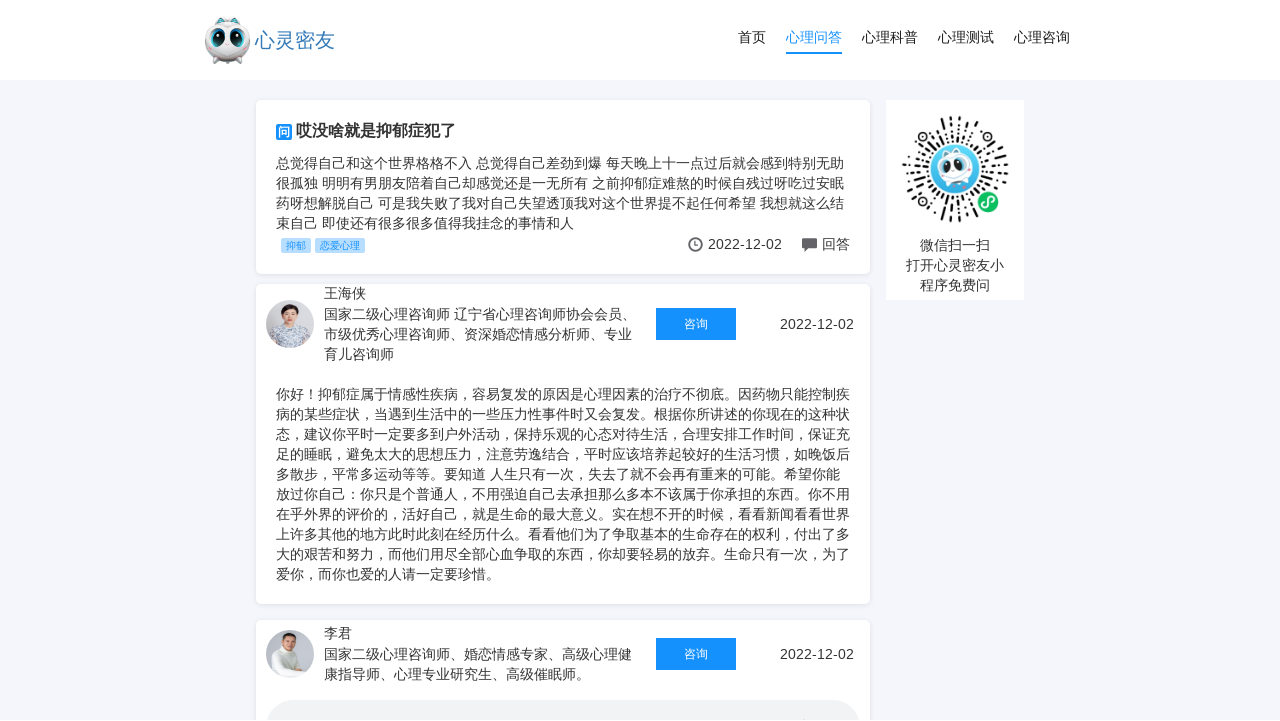

--- FILE ---
content_type: text/html; charset=utf-8
request_url: https://www.xinlingmiyou.com/qa/3456
body_size: 17448
content:
<!DOCTYPE html>
<html>

<head>
    <meta charset="utf-8"/>
    <meta name="viewport" content="width=device-width,initial-scale=1.0">
    <script src="/static/js/jquery-3.3.1.js"></script>
    <script src="/static/js/api.js"></script>
    <script src="/static/js/common.js"></script>
    <script src="/static/js/bootstrap.min.js"></script>
    <link href="/static/css/bootstrap.min.css" rel="stylesheet">
    <link href="/static/css/theme.css" rel="stylesheet">
    <link href="/static/css/banner.css" rel="stylesheet">
    <link href="/static/css/header.css" rel="stylesheet">
    <link href="/static/css/content.css" rel="stylesheet">
    <link href="/static/css/question.css" rel="stylesheet">
    <link href="/static/css/questionInfo.css" rel="stylesheet">
    <link href="/static/css/footer.css" rel="stylesheet">

    <title>哎没啥就是抑郁症犯了 - 心灵密友心理咨询</title>
    <meta name="keywords"    content="心理问答、免费咨询、缓解抑郁、抑郁症、世界、状态、压力、治疗、东西、生命、生活、恐惧症、人群、怕人、失望透顶、一个人、事情、情感、再试一下、外界、晚饭、生活习惯、心理因素、思想、性疾病、普通人">
    <meta name="description" content="缓解抑郁 哎没啥就是抑郁症犯了 总觉得自己和这个世界格格不入  总觉得自己差劲到爆 每天晚上十一点过后就会感到特别无助很孤独 明明有男朋友陪着自己却感觉还是一无所有  之前抑郁症难熬的时候自残过呀吃过安眠药呀想解脱自己   可是我失败了我对自己失望透顶我对这个世界提不起任何希望 我想就这么结束自己  即使还有很多很多值得我挂念的事情和人 你好！">
</head>

<body>
<div class="header " id="header">
    <!-- 电脑导航 -->
    <div id="pc" class='displayX'>
        <!-- 左边 logo+标题 -->
        <div class="p-left displayX" @click="goHome">
            <img class="p-l-logo" src="/static/img/logo.png" alt="心理咨询、心理医生、婚姻咨询、情感咨询、心理测试、心理测评、倾诉、心理服务、心里咨询、心理专家、心里测试、抑郁症、焦虑症、北京心理咨询、杭州心理咨询、上海心理咨询、深圳心理咨询、广州心理咨询" />
            <span class="p-l-title"><a href="/">心灵密友</a></span>
        </div>
        <!-- 右边导航选项 -->
        <div class="p-right displayX">
            <a class="p-r-item " href="/"> 首页 </a>
            <a class="p-r-item p-r-item_active" href="/qa">心理问答 </a>
            <a class="p-r-item " href="/psychological_science"> 心理科普 </a>
            <a class="p-r-item " href="/assessment">心理测试 </a>
            <a class="p-r-item " href="/counselors"> 心理咨询 </a>
        </div>
    </div>
</div>

<!-- 移动端导航 -->
<div class="btn-group mobileNav">
    <button type="button" class="btn btn-default dropdown-toggle" data-toggle="dropdown" aria-haspopup="true" aria-expanded="false">
        <span class="glyphicon glyphicon-list"></span>
    </button>
    <ul class="dropdown-menu dropdown-menu-right">
        <li><a href="/"> 首页 </a></li>
        <li><a href="/qa">心理问答 </a></li>
        <li><a href="/psychological_science"> 心理学科普 </a></li>
        <li><a href="/assessment">心理测试 </a></li>
        <li><a href="/counselors"> 心理咨询 </a></li>
    </ul>
</div>

<div class="page bg_lightBaseColor">
    <div class="page-bg"></div>
    <div class="page-main">
        <div class="page-body displayX">
            <div class="p-m-left">
                <div class="question-detail">
                    <div class="nav-content-item" style="margin-bottom:16px;">
                        <div class="displayX imgBorderRadius" style="width: 100%; padding:20px;">
                            <div class="displayY qst-info">
										<span class="boldH3 boldColor">
											<span class="bg_BaseColor whiteColor qst-ask">问</span>
											哎没啥就是抑郁症犯了										</span>
                                <div class="displayX regularH3 boldColor normalTop">
                                    总觉得自己和这个世界格格不入  总觉得自己差劲到爆 每天晚上十一点过后就会感到特别无助很孤独 明明有男朋友陪着自己却感觉还是一无所有  之前抑郁症难熬的时候自残过呀吃过安眠药呀想解脱自己   可是我失败了我对自己失望透顶我对这个世界提不起任何希望 我想就这么结束自己  即使还有很多很多值得我挂念的事情和人                                </div>
                                <div class="qst-bottom displayX textCenter">
                                    <span>
																					<a href="/tag/329" class="baseTag" target="_blank">抑郁</a>
																					<a href="/tag/354" class="baseTag" target="_blank">恋爱心理</a>
																			</span>
                                    <div class="displayX">
                                        <div class="textCenter">
                                            <i class="glyphicon glyphicon-time" style="color: rgb(99, 99, 104); font-size: 15px;">
                                                <!---->
                                            </i>
                                            <span>
														2022-12-02													</span>
                                        </div>
                                        <div class="qst-bottom-item textCenter">
                                            <i class="glyphicon glyphicon-comment" style="color: rgb(99, 99, 104); font-size: 15px;">
                                                <!---->
                                            </i>
                                            <span>回答</span>
                                        </div>
                                    </div>
                                </div>
                            </div>
                        </div>
                        <div class="question-detail-list">
                                                        <div class="nav-content-item" style="margin-bottom:16px;">
                                <div class="displayY content imgBorderRadius">
                                    <div class="displayX textCenter">
                                        <div class="cover">
                                            <img src="https://resource.soulbuddy.cn/public/uploads/real/186859c1e3cfbf6c5671a066dfe218cf.png" width="100%" height="100%"/>
                                        </div>
                                        <div class="displayY user-info">
													<span class="boldColor regularH3">
														王海侠													</span>
                                            <span>国家二级心理咨询师 辽宁省心理咨询师协会会员、市级优秀心理咨询师、资深婚恋情感分析师、专业育儿咨询师</span>
                                        </div>
                                        <div class="displayX user-consult">
                                            <a href="/counselors/2828">
                                                咨询
                                            </a>
                                        </div>
                                        <div class="displayX textCenter user-time">
                                            <span>2022-12-02</span>
                                        </div>
                                    </div>
                                                                        <div style="padding: 20px 20px;">你好！抑郁症属于情感性疾病，容易复发的原因是心理因素的治疗不彻底。因药物只能控制疾病的某些症状，当遇到生活中的一些压力性事件时又会复发。根据你所讲述的你现在的这种状态，建议你平时一定要多到户外活动，保持乐观的心态对待生活，合理安排工作时间，保证充足的睡眠，避免太大的思想压力，注意劳逸结合，平时应该培养起较好的生活习惯，如晚饭后多散步，平常多运动等等。要知道 人生只有一次，失去了就不会再有重来的可能。希望你能放过你自己：你只是个普通人，不用强迫自己去承担那么多本不该属于你承担的东西。你不用在乎外界的评价的，活好自己，就是生命的最大意义。实在想不开的时候，看看新闻看看世界上许多其他的地方此时此刻在经历什么。看看他们为了争取基本的生命存在的权利，付出了多大的艰苦和努力，而他们用尽全部心血争取的东西，你却要轻易的放弃。生命只有一次，为了爱你，而你也爱的人请一定要珍惜。</div>
                                                                    </div>
                            </div>
                                                        <div class="nav-content-item" style="margin-bottom:16px;">
                                <div class="displayY content imgBorderRadius">
                                    <div class="displayX textCenter">
                                        <div class="cover">
                                            <img src="https://resource.soulbuddy.cn/public/uploads/real/bc8e79f61df7488025ff349cdfd1e38b.png" width="100%" height="100%"/>
                                        </div>
                                        <div class="displayY user-info">
													<span class="boldColor regularH3">
														李君													</span>
                                            <span>国家二级心理咨询师、婚恋情感专家、高级心理健康指导师、心理专业研究生、高级催眠师。</span>
                                        </div>
                                        <div class="displayX user-consult">
                                            <a href="/counselors/6289">
                                                咨询
                                            </a>
                                        </div>
                                        <div class="displayX textCenter user-time">
                                            <span>2022-12-02</span>
                                        </div>
                                    </div>
                                                                        <div class="anser-audio">
                                        <audio id="btn-audio" controls="controls">
                                            <source src="https://resource.soulbuddy.cn/public/uploads/audio/3456_6289.wav">
                                        </audio>
                                    </div>
                                    <div style="padding: 20px 20px;"><font style="font-weight: bold;color: #0a0a0a">音频文字稿：</font>如果觉得自己这么差劲的话，这么遗憾的话，你觉得如果真的自杀了，你不觉得更遗憾吗？对吧，就带着这种遗憾，我们离开了，不是很丢人吗？如果是觉得遗憾的话，我觉得我们更应该去把这些遗憾都弥补了，把自己提升了。那我觉得在离开这个世界的话，也觉得可以心满意足了，对不对。</div>
                                                                    </div>
                            </div>
                                                        <div class="nav-content-item" style="margin-bottom:16px;">
                                <div class="displayY content imgBorderRadius">
                                    <div class="displayX textCenter">
                                        <div class="cover">
                                            <img src="https://resource.soulbuddy.cn/public/uploads/real/default_user.jpg" width="100%" height="100%"/>
                                        </div>
                                        <div class="displayY user-info">
													<span class="boldColor regularH3">
														张南													</span>
                                            <span>心理达人</span>
                                        </div>
                                        <div class="displayX user-consult">
                                            <a href="/counselors/30869">
                                                咨询
                                            </a>
                                        </div>
                                        <div class="displayX textCenter user-time">
                                            <span>2022-12-02</span>
                                        </div>
                                    </div>
                                                                        <div class="anser-audio">
                                        <audio id="btn-audio" controls="controls">
                                            <source src="https://resource.soulbuddy.cn/public/uploads/audio/3456_30869.wav">
                                        </audio>
                                    </div>
                                    <div style="padding: 20px 20px;"><font style="font-weight: bold;color: #0a0a0a">音频文字稿：</font>Hello，亲爱的，我也不知道为什么给你回复的语音。三遍都没有办法，就是发送给你，我再试一下吧。嗯，看到你说这个啊，我就想到了，我之前我在一三年和一四年的时候也有得过抑郁症。然后我不知道你这个状态多久了，也不知道你有没有就是寻求过专业的医生进行过系统的治疗，我那个时候没有，嗯，因为什么呢？第一个就是我当时没意识到我那个状态是抑郁症，然后还有就是我那个时候有一点就是怕人，然后有点自闭和人群恐惧症。所以我就就是经常是一个人在一个。在一个空间里面，然后就是我没有失眠，但是我会试试。</div>
                                                                    </div>
                            </div>
                                                    </div>
                    </div>
                </div>

            </div>
            <div class="p-m-right">
                <div class="p-m-r-item displayY">
                    <img class="" src="/static/img/footer/miniprogram.png" alt=""/>
                    <span class="normalTop boldColor regularH3"><div>微信扫一扫</div>
                        <div>打开心灵密友小程序免费问</div></span>
                </div>

            </div>
        </div>
    </div>
    <script>
        $(document).scroll(() => {
            const _scrollTop = $(document).scrollTop();
            if (_scrollTop >= 100) {
                $('#header').css({
                    'background': '#ffffff'
                })
            } else {
                $('#header').css({
                    'background': 'none'
                })
            }
        })
    </script>
    <div class="footer bg_BaseColor" style="width: 1000px;margin: 0 auto;">
    <div class="footer-content">
        <div class="f-c-info whiteColor" style="float: left">
            <ul>
                <li class="boldH3" style="list-style: none;margin-left: -17px">联系我们</li>
                <li><span class="regularH3">邮箱：congwei@guiguikeji.com</span></li>
                <li class="regularH3">电话：180 5874 9187</li>
            </ul>
        </div>
        <div class="f-c-info whiteColor" style="float: left">
            <ul>
                <li class="boldH3" style="width: 80px;list-style: none;margin-left: -17px">产品与服务</li>
                <li><span class="regularH3"><a href="/qa"  style="color: #fff">心理问答</a></span></li>
                <li><span class="regularH3"><a href="/psychological_science"  style="color: #fff">心理科普</a></span></li>
                <li><span class="regularH3"><a href="/assessment"  style="color: #fff">心理测试</a></span></li>
                <li><span class="regularH3"><a href="/counselors" style="color: #fff">心理咨询</a></span></li>
            </ul>
        </div>
        <div class="f-c-contact" style="float: left">
            <div class="f-c-c-item">
                <img src="/static/img/footer/miniprogram.png" alt="心灵密友小程序" class="f-c-c-item-img">
                <span class="boldColor regularH3"><div>微信扫一扫</div>
                    <div>打开心灵密友小程序免费问</div></span>
            </div>
        </div>
    </div>
    <ul class="footer-record">
        <span class="footer-record-item boldColor">版权所有©杭州硅规科技有限公司 • All Rights Reserved </span>
        <a href="https://beian.miit.gov.cn/#/Integrated/index" class="footer-record-item" style="color: #333">浙ICP备14006076号-7</a>
        <!--<a><span>隐私政策</span></a>-->
    </ul>
</div>
<script>
    var _hmt = _hmt || [];
    (function() {
        var hm = document.createElement("script");
        hm.src = "https://hm.baidu.com/hm.js?7a5f6516c534c57a0ec4698d571fcbc8";
        var s = document.getElementsByTagName("script")[0];
        s.parentNode.insertBefore(hm, s);
    })();
</script>


</body>

</html>



--- FILE ---
content_type: text/css
request_url: https://www.xinlingmiyou.com/static/css/header.css
body_size: 1503
content:
.header {
	position: fixed;
	top: 0;
	/* margin: 0 auto; */
	width: 100%;
	min-height: 30px;
	background-color: transparent;
	align-items: center;
	z-index: 2;
}

#pc {
	width: 100%;
	height: 80px;
	align-items: center;
	justify-content: space-evenly;
}

.p-left {
	justify-content: end;
	align-items: center;
	cursor: pointer;
}

.p-l-logo {
	height: 55px;
}

.p-l-title {
	font-size: 20px;
}



/* 右边导航列表 */
.p-right {
	justify-content: flex-end;
	padding-left: 15%;
	font-size: 14px;

	/* 向下移整体在盒子据中 */
	/* padding-top: 20px; */
}

.p-r-item {
	/* 撑开 */
	margin: 0 10px;
	padding-bottom: 5px;
	cursor: pointer;
	/* 增加底边距加边框 */

	/* 缩小动画 */
	transition: padding, margin 0.5s linear;
	position: relative;
	color: #1D1D1F;

	/* border: 1px solid red; */
}

.p-r-item_active {
	border-bottom: 2px solid #1591FE;
	color: #1591FE;
}

.mobileNav {
	position: fixed;
	top: 20px;
	right: 20px;
	z-index: 9999;
}

.mobileNav .dropdown-menu a {
	line-height: 30px;
}


/* 电脑端 */
@media screen and (min-width: 992px) {
	#mobile {
		display: none !important;
	}

	.mobileNav {
		display: none;
	}

	#pc {}
	.nav-content-item-test {width: 25%;}
	.nav-content-item-daka {width: 33%;}
}

/* 手机端 */
@media screen and (max-width: 991px) {
	.header {
		display: none;
	}

	#mobile {
		display: flex;
	}

	#pc {
		display: none !important;
	}
	.nav-content-item-daka, .nav-content-item-test {width: 50%;}
	.nav-content-item-article {width: 100%;}
}

--- FILE ---
content_type: text/css
request_url: https://www.xinlingmiyou.com/static/css/questionInfo.css
body_size: 2708
content:
@media (min-width: 992px) {
	.page {
		width: 100%;
		min-height: 100vh;
	}

	.page-bg {
		height: 80px;
		width: 100%;
		background-color: white;
	}

	.page-main {
		width: 60%;
		max-width: 780px;
		padding: 20px 0;
		margin-left: auto;
		margin-right: auto;
	}

	.page-head {
		height: 40px;
		width: 100%;
	}

	.page-body {
		width: 100%;
	}

	/* 左边 */
	.p-m-left {
		width: 80%;
	}

	/* 右边 */

	.p-m-right {
		background-color: white;
		margin-right: 0;
		margin-left: auto;
		max-width: 18%;
		max-height: 200px;
	}

	.p-m-r-item {
		text-align: center;
		padding: 10%;
	}

	.p-m-r-item img {
		width: 100%;
	}

}

@media (max-width: 991px) {
	.page-body {}

	.p-m-left {
		width: 100%;
		padding: 10px;

	}

	.p-m-right {
		display: none;
	}



	.article-info-time {
		margin-top: 5px;
		margin-right: 10px;
	}

	.article-info-time span {
		margin-left: 5px;
	}


	.content {
		margin-top: 10px;
		max-width: 100% !important;
	}

	.answer-text {
		padding: 20px;
	}

	.user-info {
		flex: 6;
	}

	.user-title {
		overflow: hidden;
		/** 设置或检索伸缩盒对象的子元素的排列方式 **/
		display: -webkit-box;
		/** 对象作为伸缩盒子模型显示 **/
		-webkit-box-orient: vertical;
		/** 显示的行数 **/
		-webkit-line-clamp: 2;
	}


	.user-consult {
		flex: 2;
		margin-right: 10px;
	}

	.van-button {
		min-width: 80px;
		margin: 0 auto 0 10px;
	}




	.user-time {
		flex: 2;

	}

	.cover {
		margin: 10px;
		width: 48px;
		height: 48px;
	}


	.anser-audio {
		width: 100%;
		height: 86px;
	}

	#btn-audio {
		padding: 10px 10px 20px 10px;
		width: 100%;
		height: 100%;
	}


	@media (max-width: 991px) {

		.user-time {
			display: none;
		}
	}
}

.article {
	padding: 20px;
	background-color: #fff;
}

.article-info-time {
	margin-top: 5px;
	margin-right: 10px;
}

.content {
	margin-top: 10px;
	max-width: 100% !important;


}

.anser-audio {
	width: 100%;
	height: 86px;


}

#btn-audio {
	padding: 10px 10px 20px 10px;
	width: 100%;
	height: 100%;
}

.answer-text {
	padding: 20px;
}

.user-info {
	flex: 6;


}

.user-title {
	overflow: hidden;
	/** 设置或检索伸缩盒对象的子元素的排列方式 **/
	display: -webkit-box;
	/** 对象作为伸缩盒子模型显示 **/
	-webkit-box-orient: vertical;
	/** 显示的行数 **/
	-webkit-line-clamp: 2;
}

.user-consult {
	flex: 2;
	margin-right: 10px;

}

.user-consult a {
	background-color: #1591fe;
	display: inline-block;
	min-width: 80px;
	margin: 0 auto 0 10px;
	height: 32px;
	padding: 0 8px;
	font-size: 12px;
	text-align: center;
	line-height: 32px;
	color: #ffffff;
}

.user-time {
	flex: 2;

}

.cover {
	margin: 10px;
	width: 48px;
	height: 48px;
	border-radius: 50%;
	overflow: hidden;
}
